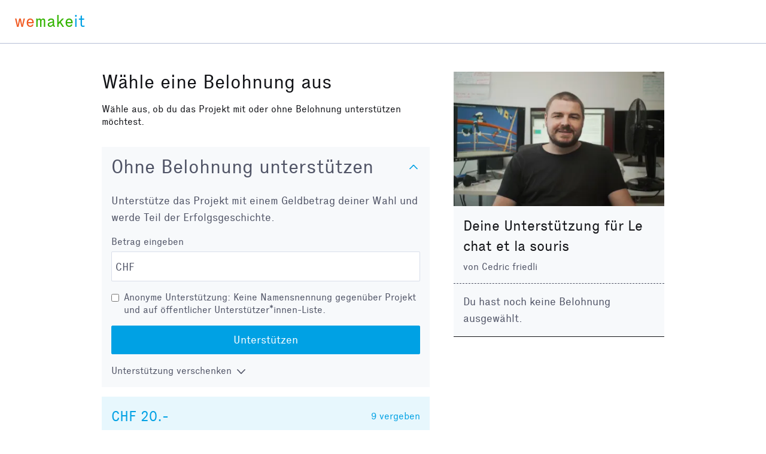

--- FILE ---
content_type: text/html; charset=utf-8
request_url: https://wemakeit.com/projects/le-chat-et-la-souris/pledge_steps/pledge
body_size: 5236
content:
<!DOCTYPE html><html lang="de"><head prefix="og: http://ogp.me/ns# fb: http://ogp.me/ns/fb# wemakeit: http://ogp.me/ns/fb/wemakeit#"><meta charset="utf-8">
<title>Le chat et la souris — Crowdfunding bei wemakeit</title>
<meta name="description" content="Gemeinsam Projekte starten: wemakeit ist die Crowdfunding-Plattform für kreative Ideen und innovative Produkte. Mach mit!">
<meta name="keywords" content="crowdfunding, crowdfounding, schweiz, kunst, design, photographie, theater, musik, architektur, tanz, förderung, unterstützung, we-make-it, we make it, wemakit, wemakit.ch, kulturförderung, kultursponsoring">
<link rel="canonical" href="https://wemakeit.com/projects/le-chat-et-la-souris/pledge_steps/pledge?locale=de">
<meta name="robots" content="noindex">
<link rel="alternate" href="https://wemakeit.com/projects/le-chat-et-la-souris/pledge_steps/pledge?locale=de" hreflang="de">
<link rel="alternate" href="https://wemakeit.com/projects/le-chat-et-la-souris/pledge_steps/pledge?locale=fr" hreflang="fr">
<link rel="alternate" href="https://wemakeit.com/projects/le-chat-et-la-souris/pledge_steps/pledge?locale=it" hreflang="it">
<link rel="alternate" href="https://wemakeit.com/projects/le-chat-et-la-souris/pledge_steps/pledge?locale=en" hreflang="en">
<link rel="alternate" href="https://wemakeit.com/projects/le-chat-et-la-souris/pledge_steps/pledge" hreflang="x-default">
<meta property="fb:app_id" content="210881618999826">
<meta property="fb:admins" content="1031194401">
<meta property="og:url" content="https://wemakeit.com/projects/le-chat-et-la-souris/pledge">
<meta property="og:site_name" content="Crowdfunding bei wemakeit">
<meta property="og:title" content="Le chat et la souris – Crowdfunding bei wemakeit">
<meta property="og:description" content="Gemeinsam Projekte starten: wemakeit ist die Crowdfunding-Plattform für kreative Ideen und innovative Produkte. Mach mit!">
<meta property="og:type" content="product">
<meta property="og:locale" content="de_DE">
<meta property="og:locale:alternate" content="fr_FR">
<meta property="og:locale:alternate" content="fr_CA">
<meta property="og:locale:alternate" content="it_IT">
<meta property="og:locale:alternate" content="en_GB">
<meta property="og:locale:alternate" content="en_US">
<meta property="og:image" content="https://res.cloudinary.com/wemakeit/image/upload/c_thumb,f_auto,g_center,h_630,q_auto,w_1200/v1657629082/wemakeit/production/project/56146/picture-caa4d97c-411e-4a86-9627-bf873a2243ff.jpg">
<meta name="twitter:url" content="https://wemakeit.com/projects/le-chat-et-la-souris/pledge_steps/pledge">
<meta name="twitter:site" content="Crowdfunding bei wemakeit">
<meta name="twitter:domain" content="wemakeit.com">
<meta name="twitter:title" content="Le chat et la souris">
<meta name="twitter:description" content="Gemeinsam Projekte starten: wemakeit ist die Crowdfunding-Plattform für kreative Ideen und innovative Produkte. Mach mit!">
<meta name="twitter:card" content="summary_large_image">
<meta name="twitter:img:src" content="https://res.cloudinary.com/wemakeit/image/upload/c_scale,f_auto,g_center,h_300,q_auto,w_560/v1657629082/wemakeit/production/project/56146/picture-caa4d97c-411e-4a86-9627-bf873a2243ff.jpg">
<meta name="viewport" content="width=device-width,initial-scale=1"><link rel="shortcut icon" type="image/x-icon" href="https://assets.wemakeit.com/assets/favicon-d6e2fefa08463f12ece516de6384a81410e3a98a7eaf83c3c1ec3d97271065af.ico" /><link rel="shortcut icon" type="image/png" href="https://assets.wemakeit.com/assets/favicon-d408f6d6207d380a21a670bbc70f30936471bbb22b75b88d116221b62966a073.png" sizes="32x32" /><link rel="apple-touch-icon" type="image/png" href="https://assets.wemakeit.com/assets/touchicon-342f161f345d41f75fc267a8e8e63d376750495e18525f2001d9abdcad13d400.png" sizes="241x241" /><meta content="#ffffff" name="msapplication-TileColor" /><meta content="https://assets.wemakeit.com/assets/tileicon-eb1d24535be80360037c21e031bfca5479c6084c53f64afd03be785d8b69af8b.png" name="msapplication-TileImage" /><link rel="preload" href="https://assets.wemakeit.com/assets/executive-regular-webfont-ff9dfc116da92370eda80b3d1d5bcbb6147785d0764ca8f92c92d7836fc82618.woff" as="font" type="font/woff" crossorigin="anonymous"><link rel="stylesheet" media="all" href="https://assets.wemakeit.com/assets/application-863e84d2a82bec1a54ae73592f2e8c6c88b038f6e3c33bded2b449a1354d596d.css" /><script>app = {
  rootUrl: "https://wemakeit.com/",
  debugMode: false,
  locale: "de",
  localeTerritory: "de_DE",
  facebookAppId: "210881618999826",
  availablePresentations: {"s":1,"m":414,"l":668,"XL":973},
  currentPresentation: "l"
};</script><script src="https://assets.wemakeit.com/assets/application-25964ca2afe16b68ab83b6c0c8d4e79fc9bd9f60a2702dd029ddf418953fbdb7.js"></script><script src="https://assets.wemakeit.com/assets/turbo-7050f735c6e3967c91db17ae364523e176b249c94f5de91a2f7c9f2723d8df1c.js" type="module" onload="Turbo.session.drive = false"></script>        <script type="text/javascript">
I18n.locale = "de";
        </script>
<link rel="stylesheet" media="all" href="https://assets.wemakeit.com/assets/pledge_steps-f4ee8f1f516895158e5e0345add372eb8885d6f1c785b970f2320ef07e9435f6.css" /><script src="https://assets.wemakeit.com/assets/pledge_steps-9f5025f808948f55ae320fd17a03407df353e8ddb501f278bf8fcee88e397594.js"></script><script src="https://assets.wemakeit.com/assets/custom_elements-a63fc444c6dea447bee996417a2e365fd4fa8a65c7227ddf95048c119e80689b.js" defer="defer"></script><meta name="csrf-param" content="authenticity_token" />
<meta name="csrf-token" content="UplZowqUONuhHFmnvcKcTk6N4UpZg7Y6YxlivjpLJAaIIfyjoRs7S5EtbrT-efe6MtNKoWWtM83vb5KwDFnLrw" /><script>var _mtm = window._mtm = window._mtm || [];
_mtm.push({'mtm.startTime': (new Date().getTime()), 'event': 'mtm.Start'});
var d=document, g=d.createElement('script'), s=d.getElementsByTagName('script')[0];
g.async=true;
g.src='https://insights.wemakeit.com/js/container_zyVbf7VU.js';
s.parentNode.insertBefore(g,s);</script></head><body class="pledge_steps show fixed-footer"><header class="page-header page-header--focus"><div class="page-header-container"><div class="top-navigation"><div class="top-navigation-logo"><a class="logo" data-nav-item="homepages_show" href="/" title="Home"><span class="red">we</span><span class="green">make</span><span class="blue">it</span></a></div></div></div></header><section id="main"><div class="page wide-content steps--focus"><section class="main-content" id="pledge"><section class="project-page-container grid-parent--10-pr-as reverse-small"><main class="column-primary"><div class="pledge-steps-container"><header class="pledge-steps-container-header"><h1>Wähle eine Belohnung aus</h1><p>Wähle aus, ob du das Projekt mit oder ohne Belohnung unterstützen möchtest.</p></header><form class="simple_form new_pledge_steps_pledge" id="reward-none" novalidate="novalidate" action="/projects/le-chat-et-la-souris/pledge_steps/pledge" accept-charset="UTF-8" method="post"><input type="hidden" name="_method" value="put" autocomplete="off" /><input type="hidden" name="authenticity_token" value="h4rUnHP4a04usi-qFlpO0VQW4nzKR_VyLRZUf9oJJN10IZLQZPBrKi3_NpgKu21U29CM3-ND_p0qZjr1RtkJLg" autocomplete="off" /><div class="pledge-steps-container-pledge" id="pledge-no-reward" name="pledge-no-reward"><details class="reward-details reward-details--no-reward" open=""><summary class="reward-details-summary"><span class="reward-details-summary-label">Ohne Belohnung unterstützen</span><span class="reward-details-summary-toggle"><svg xmlns="http://www.w3.org/2000/svg" viewbox="0 0 25.47 13.7" class=""><path d="M0,1.78c-.01-.14,.04-.26,.14-.38L1.36,.16C1.47,.05,1.6,0,1.76,0s.29,.05,.4,.16L12.69,10.34,23.31,.16c.1-.1,.23-.16,.38-.16s.28,.05,.38,.16l1.22,1.25c.13,.1,.18,.23,.17,.37-.01,.14-.07,.26-.17,.37L13.72,13.28c-.13,.13-.28,.23-.46,.31-.18,.08-.37,.12-.57,.12-.19,0-.37-.04-.54-.12-.17-.08-.32-.18-.44-.31L.14,2.14C.06,2.04,.01,1.92,0,1.78Z" fill="currentColor"></path></svg></span></summary><div class="reward-details-content"><p>Unterstütze das Projekt mit einem Geldbetrag deiner Wahl und werde Teil der Erfolgsgeschichte.</p><div class="inputs-group reward-details-content-inputs-group"><div class="inputs-group-entry"><div class="input integer required pledge_steps_pledge_amount currency currency--chf"><label class="integer required" for="reward-none-amount">Betrag eingeben</label><input id="reward-none-amount" class="numeric integer required input--readable" type="number" step="1" name="pledge_steps_pledge[amount]" /></div></div><div class="inputs-group-entry"><div class="input boolean optional pledge_steps_pledge_anonymous flex-wrapper cleared anonymous"><input name="pledge_steps_pledge[anonymous]" type="hidden" value="0" autocomplete="off" /><input id="reward-none-anonymous" class="boolean optional" type="checkbox" value="1" name="pledge_steps_pledge[anonymous]" /><label class="boolean optional" for="reward-none-anonymous">Anonyme Unterstützung: Keine Namensnennung gegenüber Projekt und auf öffentlicher Unterstützer*innen-Liste.</label></div></div><div class="inputs-group-entry"><button name="button" type="submit" class="button small-button blue wide">Unterstützen</button></div></div></div><details class="details-small"><summary class="details-small-summary"><span class="details-small-flex-parent"><span class="label">Unterstützung verschenken</span><span class="details-small-summary-toggle"><svg xmlns="http://www.w3.org/2000/svg" viewbox="0 0 25.47 13.7" class=""><path d="M0,1.78c-.01-.14,.04-.26,.14-.38L1.36,.16C1.47,.05,1.6,0,1.76,0s.29,.05,.4,.16L12.69,10.34,23.31,.16c.1-.1,.23-.16,.38-.16s.28,.05,.38,.16l1.22,1.25c.13,.1,.18,.23,.17,.37-.01,.14-.07,.26-.17,.37L13.72,13.28c-.13,.13-.28,.23-.46,.31-.18,.08-.37,.12-.57,.12-.19,0-.37-.04-.54-.12-.17-.08-.32-.18-.44-.31L.14,2.14C.06,2.04,.01,1.92,0,1.78Z" fill="currentColor"></path></svg></span></span></summary><div class="details-small-content"><div class="inputs-group"><div class="inputs-group-entry"><p>Du erhältst ein persönliches Zertifikat für den*die Beschenkte*n</p><div class="input string required pledge_steps_pledge_donee_name input--smaller"><label class="string required" for="reward-none-donee-name">Name des*der Beschenkten</label><input id="reward-none-donee-name" class="string required" placeholder="Name" type="text" name="pledge_steps_pledge[donee_name]" /></div></div></div></div></details></details></div></form><ul class="rewards"><li class="reward pledge-steps-container-pledge pledge-steps-container-pledge--reward not-collecting" id="reward-128237" name="reward-128237"><p class="reward-meta"><span class="reward-meta-amount">CHF 20.-</span><span class="reward-meta-backers">9 <span>vergeben</span></span></p><form class="simple_form new_pledge_steps_pledge" id="reward-128237" novalidate="novalidate" action="/projects/le-chat-et-la-souris/pledge_steps/pledge" accept-charset="UTF-8" method="post"><input type="hidden" name="_method" value="put" autocomplete="off" /><input type="hidden" name="authenticity_token" value="EdWp02p4QRCpRHbMiCUwBVQbEZJX5W-2it_BDm_oyJ_ifu-ffXBBdKoJb_6UxBOA291_MX7hZFmNr6-E8zjlbA" autocomplete="off" /><details class="reward-details"><summary class="reward-details-summary reward-details-summary--reward"><span class="reward-details-summary-label">P'tit coup de pouce</span><span class="reward-details-summary-toggle"><svg xmlns="http://www.w3.org/2000/svg" viewbox="0 0 25.47 13.7" class=""><path d="M0,1.78c-.01-.14,.04-.26,.14-.38L1.36,.16C1.47,.05,1.6,0,1.76,0s.29,.05,.4,.16L12.69,10.34,23.31,.16c.1-.1,.23-.16,.38-.16s.28,.05,.38,.16l1.22,1.25c.13,.1,.18,.23,.17,.37-.01,.14-.07,.26-.17,.37L13.72,13.28c-.13,.13-.28,.23-.46,.31-.18,.08-.37,.12-.57,.12-.19,0-.37-.04-.54-.12-.17-.08-.32-.18-.44-.31L.14,2.14C.06,2.04,.01,1.92,0,1.78Z" fill="currentColor"></path></svg></span></summary><div class="reward-details-content"><p>Invitation à l'avant-première<br>Reconnaissance éternelle</p></div></details></form></li><li class="reward pledge-steps-container-pledge pledge-steps-container-pledge--reward not-collecting" id="reward-128238" name="reward-128238"><p class="reward-meta"><span class="reward-meta-amount">CHF 50.-</span><span class="reward-meta-backers">8 <span>vergeben</span></span></p><form class="simple_form new_pledge_steps_pledge" id="reward-128238" novalidate="novalidate" action="/projects/le-chat-et-la-souris/pledge_steps/pledge" accept-charset="UTF-8" method="post"><input type="hidden" name="_method" value="put" autocomplete="off" /><input type="hidden" name="authenticity_token" value="lgYaWvWjRO0hqMqQYCLDtVlg25i_HBMh-uAfe-sDO8BlrVwW4qtEiSLl06J8w-Aw1qa1O5YYGM79kHHxd9MWMw" autocomplete="off" /><details class="reward-details"><summary class="reward-details-summary reward-details-summary--reward"><span class="reward-details-summary-label">Coup de pouce</span><span class="reward-details-summary-toggle"><svg xmlns="http://www.w3.org/2000/svg" viewbox="0 0 25.47 13.7" class=""><path d="M0,1.78c-.01-.14,.04-.26,.14-.38L1.36,.16C1.47,.05,1.6,0,1.76,0s.29,.05,.4,.16L12.69,10.34,23.31,.16c.1-.1,.23-.16,.38-.16s.28,.05,.38,.16l1.22,1.25c.13,.1,.18,.23,.17,.37-.01,.14-.07,.26-.17,.37L13.72,13.28c-.13,.13-.28,.23-.46,.31-.18,.08-.37,.12-.57,.12-.19,0-.37-.04-.54-.12-.17-.08-.32-.18-.44-.31L.14,2.14C.06,2.04,.01,1.92,0,1.78Z" fill="currentColor"></path></svg></span></summary><div class="reward-details-content"><p>Nom au générique et invitation à l'avant-première<br>Reconnaissance éternelle </p></div></details></form></li><li class="reward pledge-steps-container-pledge pledge-steps-container-pledge--reward not-collecting" id="reward-128239" name="reward-128239"><p class="reward-meta"><span class="reward-meta-amount">CHF 100.-</span><span class="reward-meta-backers">4 <span>vergeben</span></span></p><form class="simple_form new_pledge_steps_pledge" id="reward-128239" novalidate="novalidate" action="/projects/le-chat-et-la-souris/pledge_steps/pledge" accept-charset="UTF-8" method="post"><input type="hidden" name="_method" value="put" autocomplete="off" /><input type="hidden" name="authenticity_token" value="C_IflbGpO0SxQPwPeSOeOQogGOjTYFdjNZaVYJaO8d34WVnZpqE7ILIN5T1lwr28heZ2S_pkXIwy5vvqCl7cLg" autocomplete="off" /><details class="reward-details"><summary class="reward-details-summary reward-details-summary--reward"><span class="reward-details-summary-label">Gros coup de pouce</span><span class="reward-details-summary-toggle"><svg xmlns="http://www.w3.org/2000/svg" viewbox="0 0 25.47 13.7" class=""><path d="M0,1.78c-.01-.14,.04-.26,.14-.38L1.36,.16C1.47,.05,1.6,0,1.76,0s.29,.05,.4,.16L12.69,10.34,23.31,.16c.1-.1,.23-.16,.38-.16s.28,.05,.38,.16l1.22,1.25c.13,.1,.18,.23,.17,.37-.01,.14-.07,.26-.17,.37L13.72,13.28c-.13,.13-.28,.23-.46,.31-.18,.08-.37,.12-.57,.12-.19,0-.37-.04-.54-.12-.17-.08-.32-.18-.44-.31L.14,2.14C.06,2.04,.01,1.92,0,1.78Z" fill="currentColor"></path></svg></span></summary><div class="reward-details-content"><p>Lien exclusif du film <br>+ Les contreparties précédentes<br>Reconnaissance éternelle</p></div></details></form></li><li class="reward pledge-steps-container-pledge pledge-steps-container-pledge--reward not-collecting" id="reward-128240" name="reward-128240"><p class="reward-meta"><span class="reward-meta-amount">CHF 200.-</span><span class="reward-meta-backers">2 <span>vergeben</span></span></p><form class="simple_form new_pledge_steps_pledge" id="reward-128240" novalidate="novalidate" action="/projects/le-chat-et-la-souris/pledge_steps/pledge" accept-charset="UTF-8" method="post"><input type="hidden" name="_method" value="put" autocomplete="off" /><input type="hidden" name="authenticity_token" value="_bQHqj9UXZ0TmKCnX9taBSS0NI0fyryTBscqyl-gtZMOH0HmKFxd-RDVuZVDOnmAq3JaLjbOt3wBt0RAw3CYYA" autocomplete="off" /><details class="reward-details"><summary class="reward-details-summary reward-details-summary--reward"><span class="reward-details-summary-label">You're in the movie</span><span class="reward-details-summary-toggle"><svg xmlns="http://www.w3.org/2000/svg" viewbox="0 0 25.47 13.7" class=""><path d="M0,1.78c-.01-.14,.04-.26,.14-.38L1.36,.16C1.47,.05,1.6,0,1.76,0s.29,.05,.4,.16L12.69,10.34,23.31,.16c.1-.1,.23-.16,.38-.16s.28,.05,.38,.16l1.22,1.25c.13,.1,.18,.23,.17,.37-.01,.14-.07,.26-.17,.37L13.72,13.28c-.13,.13-.28,.23-.46,.31-.18,.08-.37,.12-.57,.12-.19,0-.37-.04-.54-.12-.17-.08-.32-.18-.44-.31L.14,2.14C.06,2.04,.01,1.92,0,1.78Z" fill="currentColor"></path></svg></span></summary><div class="reward-details-content"><p>Participez au tournage en tant que figurant ou spectateur<br>+ Les contreparties précédentes<br>Reconnaissance éternelle</p></div></details></form></li><li class="reward pledge-steps-container-pledge pledge-steps-container-pledge--reward not-collecting" id="reward-128241" name="reward-128241"><p class="reward-meta"><span class="reward-meta-amount">CHF 500.-</span><span class="reward-meta-backers">0 <span>vergeben</span></span></p><form class="simple_form new_pledge_steps_pledge" id="reward-128241" novalidate="novalidate" action="/projects/le-chat-et-la-souris/pledge_steps/pledge" accept-charset="UTF-8" method="post"><input type="hidden" name="_method" value="put" autocomplete="off" /><input type="hidden" name="authenticity_token" value="ua7phmvz16PkdMvIcoSixYVst72yJ7K4_3L3Kl9Hz-JKBa_KfPvXx-c50vpuZYFACqrZHpsjuVf4Apmgw5fiEQ" autocomplete="off" /><details class="reward-details"><summary class="reward-details-summary reward-details-summary--reward"><span class="reward-details-summary-label">You're amazing !</span><span class="reward-details-summary-toggle"><svg xmlns="http://www.w3.org/2000/svg" viewbox="0 0 25.47 13.7" class=""><path d="M0,1.78c-.01-.14,.04-.26,.14-.38L1.36,.16C1.47,.05,1.6,0,1.76,0s.29,.05,.4,.16L12.69,10.34,23.31,.16c.1-.1,.23-.16,.38-.16s.28,.05,.38,.16l1.22,1.25c.13,.1,.18,.23,.17,.37-.01,.14-.07,.26-.17,.37L13.72,13.28c-.13,.13-.28,.23-.46,.31-.18,.08-.37,.12-.57,.12-.19,0-.37-.04-.54-.12-.17-.08-.32-.18-.44-.31L.14,2.14C.06,2.04,.01,1.92,0,1.78Z" fill="currentColor"></path></svg></span></summary><div class="reward-details-content"><p>Vous repartez avec un objet souvenir du tournage<br>+ Les contreparties précédentes<br>Reconnaissance éternelle</p></div></details></form></li><li class="reward pledge-steps-container-pledge pledge-steps-container-pledge--reward not-collecting" id="reward-128242" name="reward-128242"><p class="reward-meta"><span class="reward-meta-amount">CHF 1’000.-</span><span class="reward-meta-backers">1 <span>vergeben</span></span></p><form class="simple_form new_pledge_steps_pledge" id="reward-128242" novalidate="novalidate" action="/projects/le-chat-et-la-souris/pledge_steps/pledge" accept-charset="UTF-8" method="post"><input type="hidden" name="_method" value="put" autocomplete="off" /><input type="hidden" name="authenticity_token" value="BIEZ06Sp0PDktTbjSn1jxtiskzDf4ODLP9cK-OxuKqf3Kl-fs6HQlOf4L9FWnEBDV2r9k_bk6yQ4p2RycL4HVA" autocomplete="off" /><details class="reward-details"><summary class="reward-details-summary reward-details-summary--reward"><span class="reward-details-summary-label">Producteur</span><span class="reward-details-summary-toggle"><svg xmlns="http://www.w3.org/2000/svg" viewbox="0 0 25.47 13.7" class=""><path d="M0,1.78c-.01-.14,.04-.26,.14-.38L1.36,.16C1.47,.05,1.6,0,1.76,0s.29,.05,.4,.16L12.69,10.34,23.31,.16c.1-.1,.23-.16,.38-.16s.28,.05,.38,.16l1.22,1.25c.13,.1,.18,.23,.17,.37-.01,.14-.07,.26-.17,.37L13.72,13.28c-.13,.13-.28,.23-.46,.31-.18,.08-.37,.12-.57,.12-.19,0-.37-.04-.54-.12-.17-.08-.32-.18-.44-.31L.14,2.14C.06,2.04,.01,1.92,0,1.78Z" fill="currentColor"></path></svg></span></summary><div class="reward-details-content"><p>Nom en début de générique en tant que producteur<br>Vous êtes invité à venir quand vous voulez lors du processus de création (tournage, montage, colorimétrie, mixage sonore, etc.) et à donner votre avis<br>+ Les contreparties précédentes<br>Reconnaissance éternelle<br></p></div></details></form></li><li class="reward pledge-steps-container-pledge pledge-steps-container-pledge--reward not-collecting" id="reward-128244" name="reward-128244"><p class="reward-meta"><span class="reward-meta-amount">CHF 5’000.-</span><span class="reward-meta-backers">0 <span>vergeben</span></span></p><form class="simple_form new_pledge_steps_pledge" id="reward-128244" novalidate="novalidate" action="/projects/le-chat-et-la-souris/pledge_steps/pledge" accept-charset="UTF-8" method="post"><input type="hidden" name="_method" value="put" autocomplete="off" /><input type="hidden" name="authenticity_token" value="LQvoe6AlEVR5Wa_dx3QjSxYVatmXxEY8gWGmIFXpOQTeoK43ty0RMHoUtu_blQDOmdMEer7ATdOGEciqyTkU9w" autocomplete="off" /><details class="reward-details"><summary class="reward-details-summary reward-details-summary--reward"><span class="reward-details-summary-label">Dieu</span><span class="reward-details-summary-toggle"><svg xmlns="http://www.w3.org/2000/svg" viewbox="0 0 25.47 13.7" class=""><path d="M0,1.78c-.01-.14,.04-.26,.14-.38L1.36,.16C1.47,.05,1.6,0,1.76,0s.29,.05,.4,.16L12.69,10.34,23.31,.16c.1-.1,.23-.16,.38-.16s.28,.05,.38,.16l1.22,1.25c.13,.1,.18,.23,.17,.37-.01,.14-.07,.26-.17,.37L13.72,13.28c-.13,.13-.28,.23-.46,.31-.18,.08-.37,.12-.57,.12-.19,0-.37-.04-.54-.12-.17-.08-.32-.18-.44-.31L.14,2.14C.06,2.04,.01,1.92,0,1.78Z" fill="currentColor"></path></svg></span></summary><div class="reward-details-content"><p>Dieu n'attend rien.</p></div></details></form></li></ul></div></main><aside class="column-aside"><div class="aside-container"><figure class="image"><img alt="" loading="lazy" class="landscape" width="400" height="255" src="https://res.cloudinary.com/wemakeit/image/upload/c_fill,f_auto,g_center,h_255,q_auto,w_400/v1657629082/wemakeit/production/project/56146/picture-caa4d97c-411e-4a86-9627-bf873a2243ff.jpg" /></figure><header class="aside-container-header"><h2><span class="hidden--s-m">Deine Unterstützung für</span> <span><a href="/projects/le-chat-et-la-souris">Le chat et la souris</a></span></h2><p class="byline">von <a href="/users/cedric-friedli">Cedric friedli</a></p></header><div class="aside-container-content hidden--s-m"><p>Du hast noch keine Belohnung ausgewählt.</p></div></div></aside></section></section></div></section><footer class="page-footer page-footer--reduced"><section class="additional"><div class="brand"><p><a class="footer-logo" href="/">wemakeit</a></p></div><div><h3>Wir sind für dich da</h3><ul><li><a class="mtm-cta-button" data-mtm-title="askQuestions" href="/pages/contact">Kontakt</a></li><li><a href="https://help.wemakeit.com/hc/de/">Fragen &amp; Antworten</a></li></ul></div><div><h3>Rechtliches</h3><ul><li><a href="/pages/guidelines">Richtlinien</a></li><li><a href="/pages/terms">AGB</a></li><li><a href="/pages/privacy">Datenschutz</a></li><li><a href="/pages/transparency-notice">Transparenzhinweis</a></li><li><a href="/pages/imprint">Impressum</a></li></ul></div><div class="payments"><h3>Zahlung</h3><ul class="flex-list"><li><span class="icon"><img alt="" loading="lazy" role="presentation" ssl_detected="true" src="https://assets.wemakeit.com/assets/payment_providers/getunik_eca-54e504fc4fa0f7553f91517663c72fc6e10f8e764f7ef0fe0cd24e7f7b7990a4.svg" /></span><span class="hidden">MasterCard</span></li><li><span class="icon"><img alt="" loading="lazy" role="presentation" ssl_detected="true" src="https://assets.wemakeit.com/assets/payment_providers/getunik_vis-3d0a05f7a45fc7f6c87f107e9918c35b242df308b1f8559652207dfcfcadfb03.svg" /></span><span class="hidden">VISA</span></li><li><span class="icon"><img alt="" loading="lazy" role="presentation" ssl_detected="true" src="https://assets.wemakeit.com/assets/payment_providers/getunik_pfc-77c30159222a0ab8417c44257244c1fe0fe01834d272b9e35b24dafd86142d08.svg" /></span><span class="hidden">PostFinance</span></li><li><span class="icon"><img alt="" loading="lazy" role="presentation" ssl_detected="true" src="https://assets.wemakeit.com/assets/payment_providers/raisenow_twint-9d71118305ec6851ea6d731b6b5085b590856df35d4e4deb11197df1e1c9f6c9.svg" /></span><span class="hidden">TWINT</span></li><li><span class="icon"><img alt="" loading="lazy" role="presentation" ssl_detected="true" src="https://assets.wemakeit.com/assets/payment_providers/raisenow_apple_pay-c6be8a081553e6b7b23e9f52730d78b954ae7f667a3587a935141c0490b1c3a3.svg" /></span><span class="hidden">Apple Pay</span></li><li><span class="icon"><img alt="" loading="lazy" role="presentation" ssl_detected="true" src="https://assets.wemakeit.com/assets/payment_providers/raisenow_google_pay-f510589e1ab4f635b98d0144d57036ceae7852043d73fd76adfac1a5410c95a1.svg" /></span><span class="hidden">Google Pay</span></li></ul></div></section><div class="copyright"><div class="text">© Copyright wemakeit AG, 2026</div></div></footer><div id="dialogs-and-modals"><div class="dialogs"></div><div id="modal"></div></div><iframe src="/raisenow/browser-check/ping" width="1" height="1" style="display: none">raisenow_browser_check</iframe></body></html>

--- FILE ---
content_type: text/html; charset=utf-8
request_url: https://wemakeit.com/raisenow/browser-check/ping
body_size: 151
content:
<!DOCTYPE html>
<html>
  <head>
    <title>Crowdfunding mit wemakeit</title>
    <meta name="csrf-param" content="authenticity_token" />
<meta name="csrf-token" content="BepB73OSlvWzjwFgCdoJowBUBBYOROCpaEwM8MWPB_HfUuTv2B2VZYO-NnNKYWJXfAqv_TJqZV7kOvz-853oWA" />
  </head>

  <body>
    <script>
      // Check Apple Pay
      function applePayAvailability() {
        try {
          ApplePaySession.canMakePayments()
          return true
        } catch {
          return false
        }
      }

      // Check Google Pay
      function googlePayAvailability() {
        return Boolean(
          navigator.userAgentData?.brands?.some((b) => b.brand === 'Google Chrome')
        )
      }

      // Compile availabilities
      let availabilities = {
        apple_pay: applePayAvailability(),
        google_pay: googlePayAvailability()
      }

      // Send check results
      document.addEventListener("DOMContentLoaded", function() {
        const csrfToken = document.querySelector('meta[name="csrf-token"]').getAttribute('content')
        const url = '/raisenow/browser-check/pong'
        const body = `availabilities=${encodeURIComponent(JSON.stringify(availabilities))}`
        const headers = {
          'Content-Type': 'application/x-www-form-urlencoded',
          'X-CSRF-Token': csrfToken
        }

        fetch(url, { method: 'POST', credentials: 'include', headers, body })
      })
    </script>
  </body>
</html>
